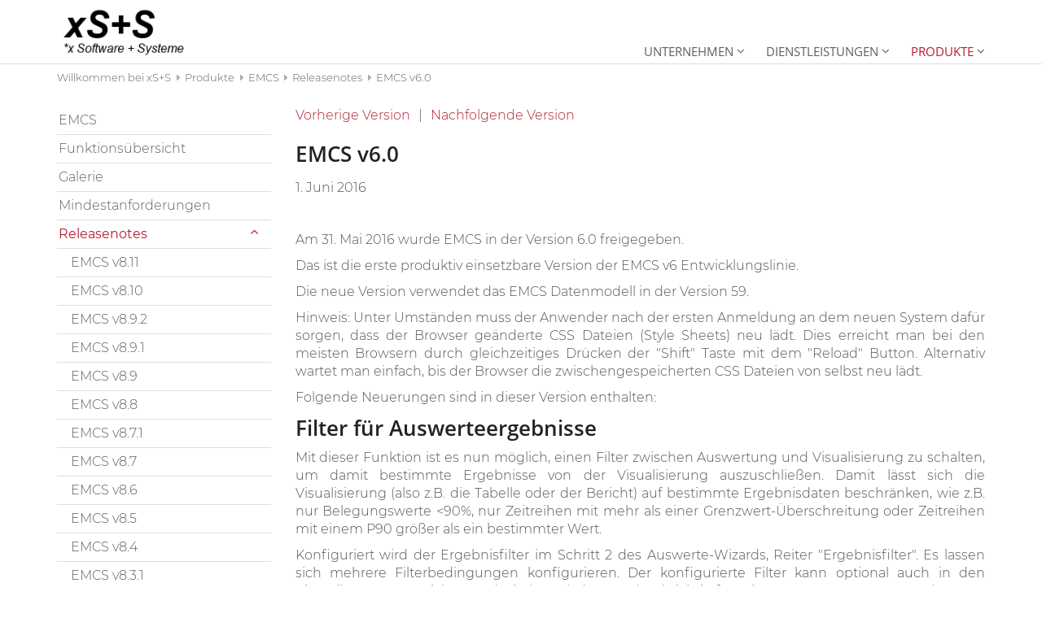

--- FILE ---
content_type: text/html;charset=UTF-8
request_url: https://www.xss.co.at/products/EMCS/releasenotes/EMCS-v6.0/
body_size: 4350
content:
<!DOCTYPE html>
<html lang="de" class="noscript ">
<head>

<noscript><style>html.noscript .hide-noscript { display: none; }</style></noscript>

<script>

mercury=function(){var n=function(){var n=[];return{ready:function(t){n.push(t)},load:function(t){n.push(t)},getInitFunctions:function(){return n}}}(),t=function(t){if("function"!=typeof t)return n;n.ready(t)};return t.getInitFunctions=function(){return n.getInitFunctions()},t.load=function(n){this(n)},t.ready=function(n){this(n)},t}();
var __isOnline=true,
__scriptPath="/export/system/modules/alkacon.mercury.theme/js/mercury.js"
</script>
<script async src="/export/system/modules/alkacon.mercury.theme/js/mercury.js_1832860760.js"></script>

<title>EMCS v6.0</title>

<meta charset="UTF-8">
<meta http-equiv="X-UA-Compatible" content="IE=edge">

<meta name="viewport" content="width=device-width, initial-scale=1.0, viewport-fit=cover">
<meta name="keywords" content="Datenbank, MDM, Messdatenmanagement, Messdaten, Messwerte, Auswertung, Bericht, Zeitreihe, Timeseries, Liniendiagramm, Linechart">
<meta name="robots" content="index, follow">
<meta name="revisit-after" content="7 days">

<link rel="apple-touch-icon" sizes="180x180" href="">
<link rel="icon" type="image/png" sizes="32x32" href="/export/sites/default/favicon.png_642975561.png">
<link rel="icon" type="image/png" sizes="16x16" href="/export/sites/default/favicon.png_897707255.png">

<link rel="stylesheet" href="/export/system/modules/alkacon.mercury.theme/css/base.min.css_1832677023.css">
        <link rel="stylesheet" href="/export/system/modules/alkacon.mercury.theme/css/theme-red.min.css_1832677951.css">
    <link rel="stylesheet" href="/export/sites/default/custom.css_1480043823.css">
    </head>
<body><div  id="mercury-page" >
<header class="area-header fh lp-l ls-2 pad-sm nav-disp-default nav-right nav-only nav-aside fix-compact bc-left">
<input type="checkbox" id="nav-toggle-check"><div id="nav-toggle-group"><label for="nav-toggle-check" id="nav-toggle-label"><span class="nav-toggle"><span>Show / hide navigation</span></span></label><div class="head-overlay"></div></div><div class="header-group co-sm-md sticky csssetting"><div class="head notfixed">
<div class="h-group co-lg-xl"><div class="h-logo p-xs-12 p-lg-2" ><a href="/" class="imglink">
<div class="image-src-box header-image presized" style="padding-bottom: 41.5%;" >
<img src="/export/sites/default/.galleries/misc/xss.png_140251271.png" srcset="[data-uri]" data-sizes="auto" data-srcset="/export/sites/default/.galleries/misc/xss.png_1074416689.png 136w, /export/sites/default/.galleries/misc/xss.png_140251271.png 165w" width="200" height="83" class=" lazyload hide-noscript" alt="Willkommen bei xS+S">
<noscript><img src="/export/sites/default/.galleries/misc/xss.png_140251271.png" width="200" height="83" alt="Willkommen bei xS+S"></noscript>
</div>
</a></div><div class="h-info"><div class="h-nav">
<div class="nav-main-container" ><nav class="nav-main-group has-sidelogo "><div class="nav-main-mobile-logo"><img src="/export/sites/default/.galleries/misc/xss.png_1265362974.png" alt="Willkommen bei xS+S" class="img-responsive"></div>
<ul class="nav-main-items cap-css no-search">
<li class="nav-first " aria-expanded="false">
<a href="/xss/" class="nav-label" id="label_e5f6da21_0">Unternehmen</a><a href="/xss/" aria-controls="nav_e5f6da21_0" aria-label="Unterebene anzeigen / ausblenden">&nbsp;</a>
<ul class="nav-menu" id="nav_e5f6da21_0" aria-labelledby="label_e5f6da21_0">
<li><a href="/xss/about/">Firmenprofil</a></li>
<li><a href="/xss/business_units/">Geschäftsbereiche</a></li>
<li><a href="/xss/contact/">Kontakt</a></li>
<li><a href="/xss/imprint/">Impressum</a></li>
<li><a href="/xss/Datenschutz/">Datenschutz</a></li>
<li><a href="/xss/publications/">Publikationen</a></li>
</ul>
</li>
<li aria-expanded="false">
<a href="/svc/" class="nav-label" id="label_e5f6da21_7">Dienstleistungen</a><a href="/svc/" aria-controls="nav_e5f6da21_7" aria-label="Unterebene anzeigen / ausblenden">&nbsp;</a>
<ul class="nav-menu" id="nav_e5f6da21_7" aria-labelledby="label_e5f6da21_7">
<li><a href="/svc/overview/">Übersicht</a></li>
<li><a href="/svc/service/">Wartung</a></li>
<li><a href="/svc/consulting/">Beratung</a></li>
<li><a href="/svc/software/">Softwareentwicklung</a></li>
</ul>
</li>
<li class="active " aria-expanded="false">
<a href="/products/" class="nav-label" id="label_e5f6da21_12">Produkte</a><a href="/products/" aria-controls="nav_e5f6da21_12" aria-label="Unterebene anzeigen / ausblenden">&nbsp;</a>
<ul class="nav-menu" id="nav_e5f6da21_12" aria-labelledby="label_e5f6da21_12">
<li class="active nav-last ">
<a href="/products/EMCS/overview/">EMCS</a></li>
</ul>
</li>

</ul>
</nav></div></div></div></div></div></div>
<div class="h-bc">
<div class="container" >
<div class="type-nav-breadcrumbs  hidden-xs hidden-sm hidden-md">
<ul class="nav-breadcrumbs">
<li><a href="/">Willkommen bei xS+S</a></li><li><a href="/products/">Produkte</a></li><li><a href="/products/EMCS/overview/">EMCS</a></li><li><a href="/products/EMCS/releasenotes/EMCS-v8.11/">Releasenotes</a></li><li><a href="/products/EMCS/releasenotes/EMCS-v6.0/">EMCS v6.0</a></li></ul>
<script type="application/ld+json">{"@context": "http://schema.org","@type": "BreadcrumbList","itemListElement": [{"@type": "ListItem","position": 1,"item": { "@id": "http://www.xss.co.at/","name": "Willkommen bei xS+S"}},{"@type": "ListItem","position": 2,"item": { "@id": "http://www.xss.co.at/products/","name": "Produkte"}},{"@type": "ListItem","position": 3,"item": { "@id": "http://www.xss.co.at/products/EMCS/overview/","name": "EMCS"}},{"@type": "ListItem","position": 4,"item": { "@id": "http://www.xss.co.at/products/EMCS/releasenotes/EMCS-v8.11/","name": "Releasenotes"}},{"@type": "ListItem","position": 5,"item": { "@id": "http://www.xss.co.at/products/EMCS/releasenotes/EMCS-v6.0/","name": "EMCS v6.0"}}]}</script>
</div>
</div></div></header>

<main class="area-content "><div class="container"><div class="row">
<div class="col-lg-9 order-lg-last" >

<div class="row-12" >
<div class="element type-linksequence ls-row line-icon  ">
<ul ><li ><a href="/products/EMCS/releasenotes/EMCS-v5.2/"><span class="ls-item">Vorherige Version</span></a></li><li ><a href="/products/EMCS/releasenotes/EMCS-v6.0.1/"><span class="ls-item">Nachfolgende Version</span></a></li></ul></div>

<div class="element type-section piece full no-visual">
<div class="body default"><div class="heading"><h2 class="piece-heading" >EMCS v6.0</h2></div>
<div class="text"><p>1. Juni 2016</p>
<p>&nbsp;</p>
<p style="text-align: justify;">Am 31. Mai 2016 wurde EMCS in der Version 6.0 freigegeben.</p>
<p style="text-align: justify;">Das ist die erste produktiv einsetzbare Version der EMCS v6 Entwicklungslinie.</p>
<p style="text-align: justify;">Die neue Version verwendet das EMCS Datenmodell in der Version 59.</p>
<p style="text-align: justify;">Hinweis: Unter Umständen muss der Anwender nach der ersten Anmeldung an dem neuen System dafür sorgen, dass der Browser geänderte CSS Dateien (Style Sheets) neu lädt. Dies erreicht man bei den meisten Browsern durch gleichzeitiges Drücken der "Shift" Taste mit dem "Reload" Button. Alternativ wartet man einfach, bis der Browser die zwischengespeicherten CSS Dateien von selbst neu lädt.</p>
<p>Folgende Neuerungen sind in dieser Version enthalten:</p>
<h2>Filter für Auswerteergebnisse</h2>
<p style="text-align: justify;">Mit dieser Funktion ist es nun möglich, einen Filter zwischen Auswertung und Visualisierung zu schalten, um damit bestimmte Ergebnisse von der Visualisierung auszuschließen. Damit lässt sich die Visualisierung (also z.B. die Tabelle oder der Bericht) auf bestimmte Ergebnisdaten beschränken, wie z.B. nur Belegungswerte &lt;90%, nur Zeitreihen mit mehr als einer Grenzwert-Überschreitung oder Zeitreihen mit einem P90 größer als ein bestimmter Wert.</p>
<p style="text-align: justify;">Konfiguriert wird der Ergebnisfilter im Schritt 2 des Auswerte-Wizards, Reiter "Ergebnisfilter". Es lassen sich mehrere Filterbedingungen konfigurieren. Der konfigurierte Filter kann optional auch in den Einstellungen gespeichert und wieder geladen werden (wichtig für zeitgesteuerte Auswertungen).</p>
<p style="text-align: justify;">Bei einem aktiven Filter sieht der Anwender in der Visualisierung die Info "Auswerteergebnisse sind gefiltert". Bewegt der Anwender den Mauszeiger über das Wort "gefiltert", werden weitere Informationen zum Filter (Filterkriterien, Anzahl der entfernten Datensätze) angezeigt.</p>
<h2>Zeitgesteuerte Auswertung: Versand von Ergebnissen nur, wenn sinnvoll</h2>
<p style="text-align: justify;">Es gibt nun die Möglichkeit, pro Ausgabeziel einer zeitgesteuerten Auswertung festzulegen, ob die Auswerteergebnisse bzw. der Bericht an das Ausgabeziel gesendet werden soll, falls die Ergebnisdatenmenge leer ist.</p>
<p>Es werden zwei Fälle unterschieden:</p>
<ol>
<li>"immer senden" -&gt; auch ein leerer Bericht wird gesendet.</li>
<li>"Nur wenn Daten verfügbar" -&gt; ein leerer Bericht wird nicht gesendet.</li>
</ol>
<p style="text-align: justify;">Mit diesem Feature lassen sich störende Leermeldungen unterdrücken. Wenn man z.B. regelmäßig Belegung, Grenzwert-Überschreitungen oder Plausibilität prüft (z.B. nach jedem Datenimport), kann man so (auch im Zusammenhang mit der neuen Filterfunktion) sich nur die Berichte zusenden lassen, wo GW-Überschreitungen vorkommen, die Belegung zu gering ist oder unplausible Werte vorkommen. Das reduziert das Mailaufkommen auf die wirklich wichtigen Fälle.</p>
<p style="text-align: justify;">In dem Zusammenhang wurde auch das Admin-UI für zeitgesteuerte Auswertungen überarbeitet. Die Ausgabeziele befinden sich nun in einem eigenen Reiter und es gibt die Möglichkeit, pro Ausgabeziel eine Beschreibung zu vergeben. Weiters wurden die Hilfetexte bei diesem Admin UI wesentlich erweitert.</p></div>
</div>
</div>
</div>
</div>
<aside class="col-lg-3 order-lg-first" >
<div class="element type-nav-side  ">
<ul class="nav-side">
<li><a href="/products/EMCS/overview/">EMCS</a></li>
<li><a href="/products/EMCS/functions/">Funktionsübersicht</a></li>
<li><a href="/products/EMCS/gallery/">Galerie</a></li>
<li><a href="/products/EMCS/requirements/">Mindestanforderungen</a></li>
<li class="currentpage"><a href="/products/EMCS/releasenotes/EMCS-v8.11/" id="label_9e8beb32_4"  aria-expanded="true" class="collapse show"  data-toggle="collapse" data-target="#nav_9e8beb32_4" aria-controls="nav_9e8beb32_4">Releasenotes</a>
<ul class="collapse show" id="nav_9e8beb32_4"><li><a href="/products/EMCS/releasenotes/EMCS-v8.11/">EMCS v8.11</a></li>
<li><a href="/products/EMCS/releasenotes/EMCS-v8.10/">EMCS v8.10</a></li>
<li><a href="/products/EMCS/releasenotes/EMCS-v8.9.2/">EMCS v8.9.2</a></li>
<li><a href="/products/EMCS/releasenotes/EMCS-v8.9.1/">EMCS v8.9.1</a></li>
<li><a href="/products/EMCS/releasenotes/EMCS-v8.9/">EMCS v8.9</a></li>
<li><a href="/products/EMCS/releasenotes/EMCS-v8.8/">EMCS v8.8</a></li>
<li><a href="/products/EMCS/releasenotes/EMCS-v8.7.1/">EMCS v8.7.1</a></li>
<li><a href="/products/EMCS/releasenotes/EMCS-v8.7/">EMCS v8.7</a></li>
<li><a href="/products/EMCS/releasenotes/EMCS-v8.6/">EMCS v8.6</a></li>
<li><a href="/products/EMCS/releasenotes/EMCS-v8.5/">EMCS v8.5</a></li>
<li><a href="/products/EMCS/releasenotes/EMCS-v8.4/">EMCS v8.4</a></li>
<li><a href="/products/EMCS/releasenotes/EMCS-v8.3.1/">EMCS v8.3.1</a></li>
<li><a href="/products/EMCS/releasenotes/EMCS-v8.3/">EMCS v8.3</a></li>
<li><a href="/products/EMCS/releasenotes/EMCS-v8.2/">EMCS v8.2</a></li>
<li><a href="/products/EMCS/releasenotes/EMCS-v8.1/">EMCS v8.1</a></li>
<li><a href="/products/EMCS/releasenotes/EMCS-v8.0.1/">EMCS v8.0.1</a></li>
<li><a href="/products/EMCS/releasenotes/EMCS-v7.15/">EMCS v7.15</a></li>
<li><a href="/products/EMCS/releasenotes/EMCS-v7.14/">EMCS v7.14</a></li>
<li><a href="/products/EMCS/releasenotes/EMCS-v7.13/">EMCS v7.13</a></li>
<li><a href="/products/EMCS/releasenotes/EMCS-v7.12.1/">EMCS v7.12.1</a></li>
<li><a href="/products/EMCS/releasenotes/EMCS-v7.12/">EMCS v7.12</a></li>
<li><a href="/products/EMCS/releasenotes/EMCS-v7.11/">EMCS v7.11</a></li>
<li><a href="/products/EMCS/releasenotes/EMCS-v7.10/">EMCS v7.10</a></li>
<li><a href="/products/EMCS/releasenotes/EMCS-v7.9/">EMCS v7.9</a></li>
<li><a href="/products/EMCS/releasenotes/EMCS-v7.8.2/">EMCS v7.8.2</a></li>
<li><a href="/products/EMCS/releasenotes/EMCS-v7.8.1/">EMCS v7.8.1</a></li>
<li><a href="/products/EMCS/releasenotes/EMCS-v7.8/">EMCS v7.8</a></li>
<li><a href="/products/EMCS/releasenotes/EMCS-v7.7.2/">EMCS v7.7.2</a></li>
<li><a href="/products/EMCS/releasenotes/EMCS-v7.7.1/">EMCS v7.7.1</a></li>
<li><a href="/products/EMCS/releasenotes/EMCS-v7.7/">EMCS v7.7</a></li>
<li><a href="/products/EMCS/releasenotes/EMCS-v7.6.1/">EMCS v7.6.1</a></li>
<li><a href="/products/EMCS/releasenotes/EMCS-v7.6/">EMCS v7.6</a></li>
<li><a href="/products/EMCS/releasenotes/EMCS-v7.5.1/">EMCS v7.5.1</a></li>
<li><a href="/products/EMCS/releasenotes/EMCS-v7.5/">EMCS v7.5</a></li>
<li><a href="/products/EMCS/releasenotes/EMCS-v7.4/">EMCS v7.4</a></li>
<li><a href="/products/EMCS/releasenotes/EMCS-v7.3/">EMCS v7.3</a></li>
<li><a href="/products/EMCS/releasenotes/EMCS-v7.2/">EMCS v7.2</a></li>
<li><a href="/products/EMCS/releasenotes/EMCS-v7.1/">EMCS v7.1</a></li>
<li><a href="/products/EMCS/releasenotes/EMCS-v7.0/">EMCS v7.0</a></li>
<li><a href="/products/EMCS/releasenotes/EMCS-v6.13.1/">EMCS v6.13.1</a></li>
<li><a href="/products/EMCS/releasenotes/EMCS-v6.13/">EMCS v6.13</a></li>
<li><a href="/products/EMCS/releasenotes/EMCS-v6.12/">EMCS v6.12</a></li>
<li><a href="/products/EMCS/releasenotes/EMCS-v6.11/">EMCS v6.11</a></li>
<li><a href="/products/EMCS/releasenotes/EMCS-v6.10/">EMCS v6.10</a></li>
<li><a href="/products/EMCS/releasenotes/EMCS-v6.9/">EMCS v6.9</a></li>
<li><a href="/products/EMCS/releasenotes/EMCS-v6.8.1/">EMCS v6.8.1</a></li>
<li><a href="/products/EMCS/releasenotes/EMCS-v6.8/">EMCS v6.8</a></li>
<li><a href="/products/EMCS/releasenotes/EMCS-v6.7/">EMCS v6.7</a></li>
<li><a href="/products/EMCS/releasenotes/EMCS-v6.6/">EMCS v6.6</a></li>
<li><a href="/products/EMCS/releasenotes/EMCS-v6.5/">EMCS v6.5</a></li>
<li><a href="/products/EMCS/releasenotes/EMCS-v6.4.1/">EMCS v6.4.1</a></li>
<li><a href="/products/EMCS/releasenotes/EMCS-v6.4/">EMCS v6.4</a></li>
<li><a href="/products/EMCS/releasenotes/EMCS-v6.3.1/">EMCS v6.3.1</a></li>
<li><a href="/products/EMCS/releasenotes/EMCS-v6.3/">EMCS v6.3</a></li>
<li><a href="/products/EMCS/releasenotes/EMCS-v6.2/">EMCS v6.2</a></li>
<li><a href="/products/EMCS/releasenotes/EMCS-v6.1/">EMCS v6.1</a></li>
<li><a href="/products/EMCS/releasenotes/EMCS-v6.0.1/">EMCS v6.0.1</a></li>
<li class="currentpage"><a href="/products/EMCS/releasenotes/EMCS-v6.0/">EMCS v6.0</a></li>
<li><a href="/products/EMCS/releasenotes/EMCS-v5.2/">EMCS v5.2</a></li>
<li><a href="/products/EMCS/releasenotes/EMCS-v5.1.8/">EMCS v5.1.8</a></li>
<li><a href="/products/EMCS/releasenotes/EMCS-v5.1.7/">EMCS v5.1.7</a></li>
<li><a href="/products/EMCS/releasenotes/EMCS-v5.1.6/">EMCS v5.1.6</a></li>
<li><a href="/products/EMCS/releasenotes/EMCS-v5.1.5/">EMCS v5.1.5</a></li>
<li><a href="/products/EMCS/releasenotes/EMCS-v5.1.4/">EMCS v5.1.4</a></li>
<li><a href="/products/EMCS/releasenotes/EMCS-v5.1.3/">EMCS v5.1.3</a></li>
<li><a href="/products/EMCS/releasenotes/EMCS-v5.1.2/">EMCS v5.1.2</a></li>
<li><a href="/products/EMCS/releasenotes/EMCS-v5.1.1/">EMCS v5.1.1</a></li>
<li><a href="/products/EMCS/releasenotes/EMCS-v5.1/">EMCS v5.1</a></li>
<li><a href="/products/EMCS/releasenotes/EMCS-v5.0/">EMCS v5.0</a></li></ul>
</li>
</ul>
</div>
</aside>
</div></div></main>

<footer class="area-foot "><div class="subfoot no-external">
<div class="container" >

<div class="row-12 xssfooter" >
<div class="element type-linksequence ls-row line-icon  ">
<ul ><li ><a href="/xss/imprint/"><span class="ls-item">Impressum</span></a></li><li ><a href="/xss/Datenschutz/"><span class="ls-item">Datenschutz</span></a></li><li ><a href="/xss/contact/"><span class="ls-item">Kontakt</span></a></li></ul></div>
</div>
</div></div></footer>
</div>

<div id="template-info" data-info='{"editMode":"false","project":"online","locale":"de"}' >
<div id="template-grid-info" class="template-grid-info"></div>
<div id="template-sass-version"></div>
<div id="template-plugins-version"></div></div>

<div id="topcontrol"></div>

</body>
</html>

--- FILE ---
content_type: text/css;charset=UTF-8
request_url: https://www.xss.co.at/export/sites/default/custom.css_1480043823.css
body_size: -241
content:
div.xssfooter {
  text-align: right;
  padding-top:2px;
  font-size: 1rem;
}

.subfoot {
 padding-top: 1px !important;
 border-top: 1px solid #ddd;
  background-color: white !important;
}